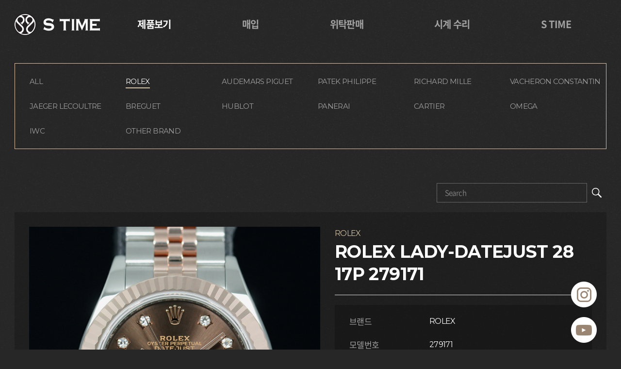

--- FILE ---
content_type: text/html; charset=UTF-8
request_url: http://s-time.kr/sub/sub01_01.php?mode=view&cat_no=2&idx=143
body_size: 15597
content:
<!DOCTYPE html>
<html lang="ko">
<head>
	<meta charset="utf-8">
	<meta http-equiv="X-UA-Compatible" content="IE=Edge">	
	<meta name="format-detection" content="telephone=no">
	<meta name="viewport" content="width=device-width, initial-scale=1.0, maximum-scale=1.0, minimum-scale=1.0, user-scalable=no, target-densitydpi=medium-dpi">
	<title>에스타임</title>
	<meta name="subject" content="에스타임">
	<meta name="description" content="에스타임 홈페이지">
	<meta name="keywords" content="에스타임">

		
	<meta property="og:type" content="website">
	<meta property="og:title" content="에스타임">
	<meta property="og:description" content="에스타임 홈페이지">

			<meta property="og:image" content="http://s-time.kr/uploaded/product/143/d2b4ce4cfc54a863cd395763b33aa55b0.jpg">	
		<meta property="og:url" content="http://s-time.kr/sub/sub01_01.php?mode=view&cat_no=2&idx=143&offset=">
		
	<link rel="canonical" href="http://s-time.kr">
		
	<link rel="shortcut icon" href="/images/favicon.png">
	<link rel="apple-touch-icon" href="/images/sns_link2.png">

	<link rel="stylesheet" href="https://cdnjs.cloudflare.com/ajax/libs/animate.css/3.7.2/animate.min.css">
	<link href="https://fonts.googleapis.com/css2?family=Noto+Serif+KR:wght@400;500;600;700&display=swap" rel="stylesheet">
	<link href="https://fonts.googleapis.com/css2?family=Montserrat:wght@400;500;600;700;800&display=swap" rel="stylesheet">
	<link rel="stylesheet" type="text/css" href="/css/notosanskr.css">
	<link rel="stylesheet" type="text/css" href="/css/animate.css">
	<link rel="stylesheet" type="text/css" href="/css/slick.css">
	<link rel="stylesheet" type="text/css" href="/css/swiper.min.css">
	<link rel="stylesheet" type="text/css" href="/css/reset.css">
	<link rel="stylesheet" type="text/css" href="/css/layout.css?v=20230728">	
	<link rel="stylesheet" type="text/css" href="/css/board.css">	
	<link rel="stylesheet" type="text/css" href="/css/doc.css">
	<link rel="stylesheet" type="text/css" href="/css/reponsive.css?v=2025">

	<script type="text/javascript" src="/js/jquery-1.11.1.min.js"></script>
	<script type="text/javascript" src="/js/jquery.easing.1.3.js"></script>
	<script type="text/javascript" src="/js/swiper.min.js"></script>
	<script type="text/javascript" src="/js/jquery.gnb.js"></script>
	<script type="text/javascript" src="/js/slick.js"></script>
	<script src="https://unpkg.com/aos@next/dist/aos.js"></script>
	<script type="text/javascript" src="/fancybox/lib/jquery.mousewheel-3.0.6.pack.js"></script>
	<script type="text/javascript" src="/fancybox/source/jquery.fancybox.pack.js?v=2.1.5"></script>
	<link rel="stylesheet" type="text/css" href="/fancybox/source/jquery.fancybox.css?v=2.1.5" media="screen">
	<script type="text/javascript" src="/js/script.js"></script>
	<style>
		@import url('//cdn.jsdelivr.net/font-iropke-batang/1.2/font-iropke-batang.css');
	</style>
	<!--[if lte IE 9]
		<script src="/js/html5.js"></script>
	<![endif]-->	
</head>
<body id="sub">
<div id="skipToContent">
	<a href="#container">본문 바로가기</a>
	<a href="#gnb">주메뉴 바로가기</a>
</div>
<div id="wrapper"> 
	<!-- // header -->
    <div id="header">
		<div class="contain">
			<h1 class="sitelogo">
				<a href="/index.php"><img src="/images/common/logo.jpg" alt=""></a>
			</h1>
			
			<div id="gnb" class="gnb">
				<h2 class="blind">주메뉴</h2>
				<ul>
					<li class="m1"><a href="../sub/sub01_01.php">제품보기</a></li>
					<li class="m2"><a href="../sub/sub02_01.php">매입</a></li>
					<li class="m3"><a href="../sub/sub03_01.php">위탁판매</a></li>
					<li class="m3"><a href="../sub/sub04_01.php">시계 수리</a></li>
					<li class="m3"><a href="../sub/sub05_01.php">S TIME</a>
						<div class="submenu"> 
							<ul>
								<li><a href="/sub/sub05_01.php">S TIME 소개</a></li>
								<li><a href="/sub/sub05_02.php">상품문의</a></li>
								<li><a href="/sub/sub05_03.php">찾아오시는길</a></li>
							</ul>
						</div>
					</li>
				</ul>
			</div>
		<div class="submenu-bg"></div>
		<a href="#menu" class="btn-m-menu"><span>메뉴</span></a><!-- for mobile -->
	</div>
	<script type="text/javascript">
		jQuery(document).ready(function(){
			jQuery('#gnb').gnb({ d1: 1, d2: 1 });
		});
	</script>
	<!-- header //-->

	<!-- for mobile -->
	<div id="menu" class="mobile-navigation">
		<nav class="nav-menu">
		</nav>
		<a href="#menu" class="btn-m-menu"><span>닫기</span></a>
	</div>
	<div class="mobile-overlay"></div>
</div><div class="bg-wrap">
	<div class="bg"></div>
</div>

<div id="container">
	<div id="contArea">
		<div class="real-cont">

			<!--// content -->
			
			<div class="product-menu">
	<ul>
		<li class=""><a href="/sub/sub01_01.php?cat_no=">ALL</a></li>
						<li class="active"><a href="/sub/sub01_01.php?cat_no=2">ROLEX</a></li>
				<li class=""><a href="/sub/sub01_01.php?cat_no=3">AUDEMARS PIGUET</a></li>
				<li class=""><a href="/sub/sub01_01.php?cat_no=4">PATEK PHILIPPE</a></li>
				<li class=""><a href="/sub/sub01_01.php?cat_no=6">RICHARD MILLE</a></li>
				<li class=""><a href="/sub/sub01_01.php?cat_no=5">VACHERON CONSTANTIN</a></li>
				<li class=""><a href="/sub/sub01_01.php?cat_no=7">JAEGER LECOULTRE</a></li>
				<li class=""><a href="/sub/sub01_01.php?cat_no=8">BREGUET</a></li>
				<li class=""><a href="/sub/sub01_01.php?cat_no=9">HUBLOT</a></li>
				<li class=""><a href="/sub/sub01_01.php?cat_no=10">PANERAI</a></li>
				<li class=""><a href="/sub/sub01_01.php?cat_no=11">CARTIER</a></li>
				<li class=""><a href="/sub/sub01_01.php?cat_no=12">OMEGA</a></li>
				<li class=""><a href="/sub/sub01_01.php?cat_no=13">IWC</a></li>
				<li class=""><a href="/sub/sub01_01.php?cat_no=14">OTHER BRAND</a></li>
			</ul>
</div>			

<!--// 상세 -->
<div class="board-search porductSearch">
	<div class="search">
		 <form class="" method="get">
			<input type="hidden" name="mode" value="list">
			<input type="search" name="sk" id="keyword" class="input" title="검색어" placeholder="Search" style="background-color:unset; border:1px solid rgba(255,255,255,.3);"> 
			<button type="submit" class="btn-pack medium dark">검색하기</button>
		</form>
	</div>
</div>
<div class="product-summary">
	<div id="tabBusiness" class="product-image">
		<div class="box">
							<div id="intro1" class="tab-content">
								
				<div class="img"><img src="/uploaded/product/143/d2b4ce4cfc54a863cd395763b33aa55b0.jpg" alt="img"></div>
				
								</div>
							<div id="intro2" class="tab-content">
								
				<div class="img"><img src="/uploaded/product/143/d2b4ce4cfc54a863cd395763b33aa55b1.jpg" alt="img"></div>
				
								</div>
							<div id="intro3" class="tab-content">
								
				<div class="img"><img src="/uploaded/product/143/d2b4ce4cfc54a863cd395763b33aa55b2.jpg" alt="img"></div>
				
								</div>
							<div id="intro4" class="tab-content">
								
				<div class="img"><img src="/uploaded/product/143/d2b4ce4cfc54a863cd395763b33aa55b3.jpg" alt="img"></div>
				
								</div>
							<div id="intro5" class="tab-content">
								
				<div class="img"><img src="/uploaded/product/143/d2b4ce4cfc54a863cd395763b33aa55b4.jpg" alt="img"></div>
				
								</div>
							<div id="intro6" class="tab-content">
								
				<div class="img"><img src="/uploaded/product/143/d2b4ce4cfc54a863cd395763b33aa55b5.jpg" alt="img"></div>
				
								</div>
							<div id="intro7" class="tab-content">
								
				<div class="img"><img src="/uploaded/product/143/d2b4ce4cfc54a863cd395763b33aa55b6.jpg" alt="img"></div>
				
								</div>
							<div id="intro8" class="tab-content">
								
				<div class="img"><img src="/uploaded/product/143/d2b4ce4cfc54a863cd395763b33aa55b7.jpg" alt="img"></div>
				
								</div>
							<div id="intro9" class="tab-content">
								
				<div class="img"><img src="/uploaded/product/143/d2b4ce4cfc54a863cd395763b33aa55b8.jpg" alt="img"></div>
				
								</div>
							<div id="intro10" class="tab-content">
								<a href="https://www.instagram.com/reel/B6PIC1ZnMQK/" title="Go to sns" class="gotosns" target="_blank" alt="Go to SNS">
								
				<div class="img"><img src="/uploaded/product/143/d7a4246b67cbcd21150b532413278d1b1.jpg" alt="Go to SNS"></div>
				
								</a>
								</div>
								</div>
		<div class="tab-wrap">
			<ul class="tabs">
								<li><img class="small-img" src="/uploaded/product/143/d2b4ce4cfc54a863cd395763b33aa55b0.jpg" alt="img" data-name="#intro1"></li>
				<!-- <li><a href="#" target="_blank"><img class="small-img" src="../images/sub/sample1.png" alt=""data-name="#intro1"></a></li> -->
							<li><img class="small-img" src="/uploaded/product/143/d2b4ce4cfc54a863cd395763b33aa55b1.jpg" alt="img" data-name="#intro2"></li>
				<!-- <li><a href="#" target="_blank"><img class="small-img" src="../images/sub/sample1.png" alt=""data-name="#intro1"></a></li> -->
							<li><img class="small-img" src="/uploaded/product/143/d2b4ce4cfc54a863cd395763b33aa55b2.jpg" alt="img" data-name="#intro3"></li>
				<!-- <li><a href="#" target="_blank"><img class="small-img" src="../images/sub/sample1.png" alt=""data-name="#intro1"></a></li> -->
							<li><img class="small-img" src="/uploaded/product/143/d2b4ce4cfc54a863cd395763b33aa55b3.jpg" alt="img" data-name="#intro4"></li>
				<!-- <li><a href="#" target="_blank"><img class="small-img" src="../images/sub/sample1.png" alt=""data-name="#intro1"></a></li> -->
							<li><img class="small-img" src="/uploaded/product/143/d2b4ce4cfc54a863cd395763b33aa55b4.jpg" alt="img" data-name="#intro5"></li>
				<!-- <li><a href="#" target="_blank"><img class="small-img" src="../images/sub/sample1.png" alt=""data-name="#intro1"></a></li> -->
							<li><img class="small-img" src="/uploaded/product/143/d2b4ce4cfc54a863cd395763b33aa55b5.jpg" alt="img" data-name="#intro6"></li>
				<!-- <li><a href="#" target="_blank"><img class="small-img" src="../images/sub/sample1.png" alt=""data-name="#intro1"></a></li> -->
							<li><img class="small-img" src="/uploaded/product/143/d2b4ce4cfc54a863cd395763b33aa55b6.jpg" alt="img" data-name="#intro7"></li>
				<!-- <li><a href="#" target="_blank"><img class="small-img" src="../images/sub/sample1.png" alt=""data-name="#intro1"></a></li> -->
							<li><img class="small-img" src="/uploaded/product/143/d2b4ce4cfc54a863cd395763b33aa55b7.jpg" alt="img" data-name="#intro8"></li>
				<!-- <li><a href="#" target="_blank"><img class="small-img" src="../images/sub/sample1.png" alt=""data-name="#intro1"></a></li> -->
							<li><img class="small-img" src="/uploaded/product/143/d2b4ce4cfc54a863cd395763b33aa55b8.jpg" alt="img" data-name="#intro9"></li>
				<!-- <li><a href="#" target="_blank"><img class="small-img" src="../images/sub/sample1.png" alt=""data-name="#intro1"></a></li> -->
							<li><img class="small-img" src="/uploaded/product/143/d7a4246b67cbcd21150b532413278d1b1.jpg" alt="Go to SNS" data-name="#intro10"></li>
				<!-- <li><a href="#" target="_blank"><img class="small-img" src="../images/sub/sample1.png" alt=""data-name="#intro1"></a></li> -->
									</ul>
		</div>
	</div>
	<div class="product-info">
		<div class="top">
			<span>ROLEX</span>
			<h3 class="tit">ROLEX LADY-DATEJUST 28 17P 279171</h3>
		</div>
		<ul class="detail-cnt">
						<li><span>브랜드</span><p>ROLEX</p></li>
									<li><span>모델번호</span><p>279171</p></li>
			
			
			<!-- 			<li><span>상품코드</span><p>SR71812Z </p></li> -->
									<li><span>케이스재질</span><p>18k Everose Gold and Steel Combination</p></li>
									<li><span>다이얼</span><p>Chocolate / 17P DIA</p></li>
									<li><span>사이즈</span><p>28mm</p></li>
									<li><span>무브먼트</span><p>Automatic</p></li>
									<li><span>엔진</span><p>2236</p></li>
												<li><span>방수</span><p>100m</p></li>
									<li><span>밴드타입</span><p>18k Everose Gold and Steel Combination</p></li>
									<li><span>부속물</span><p>정품보증서, 정품케이스, 풀셋</p></li>
									<li><span>기타정보</span><p>USED</p></li>
									
			
			<li class="price"><span>판매가격</span>SOLD OUT</li>
		</ul>
		<a href="/sub/sub05_02.php?boardid=inquiry&mode=write&category=&etc_1=143" class="inq-btn">상품문의</a>
	</div>
</div>
<div class="product-detail">
	<h3 class="tit">상세정보</h3>
	<div class="play-video">
		<p><br></p><!-- 		<video style="width:100%" controls> -->
<!-- 			<source src = "../images/main/WindFreeChamber.mp4" type="video/mp4"> -->
<!-- 		</video> -->
	</div>
</div>

<div class="buttons">
	<div class="cen">
		<a href="/sub/sub01_01.php?cat_no=2&offset=" class="btn-pack large dark">목록</a>
	</div>
</div>
<!-- 상세 //-->			<!-- content //-->
			
		</div>
	</div>
</div>
	<div class="quickmenu">
		<ul>
			<li>
				<a href="https://www.instagram.com/stimekr/" target="_blank">
					<div class="only-p img"><img src="../images/common/quick_icon1.png" alt="인스타그램"></div>
					<div class="only-m img"><img src="../images/common/m_quick_icon1.png" alt="인스타그램"></div>
				</a>
			</li>
			<li>
				<a href="https://www.youtube.com/channel/UCoFwRNHitIEKuH7cPy7fRLA" target="_blank">
					<div class="only-p img"><img src="../images/common/quick_icon2.png" alt="유튜브"></div>
					<div class="only-m img"><img src="../images/common/m_quick_icon2.png" alt="유튜브"></div>
				</a>
			</li>
			<li>
				<a href="http://blog.naver.com/7580139" target="_blank">
					<div class="only-p img"><img src="../images/common/quick_icon3.png" alt="블로그"></div>
					<div class="only-m img"><img src="../images/common/m_quick_icon3.png" alt="블로그"></div>
				</a>
			</li>
			<li>
				<a href="https://pf.kakao.com/_xbxmuxeG" target="_blank">
					<div class="only-p img"><img src="../images/common/quick_icon5.png" alt="카카오톡"></div>
					<div class="only-m img"><img src="../images/common/m_quick_icon5.png" alt="카카오톡"></div>
				</a>
			</li>
			<li>
				<a href="tel:02-511-5627">
					<div class="only-p img"><img src="../images/common/quick_icon4.png" alt="전화걸기"></div>
					<div class="only-m img"><img src="../images/common/m_quick_icon4.png" alt="전화걸기"></div>
				</a>
			</li>
		</ul>
	</div>
	<script type="text/javascript" src="../js/quickmenu.js"></script>
	<!--// footer -->   
	<div id="footer">		
		<div class="contain">
			<div class="foot-wrap">
				<ul class="foot-info">
					<li>에스타임<span></span></li>
					<li>사업자 : <span>689-05-02484</span><a href="../sub/pop_privacy.html" class="pop_privacy"><span>개인정보 처리방침</span></a></li>
					<li>통신판매업신고 : <span>제2023-서울강남-00867호</span></li>
					<li>대표 : <span>이재호</span></li>
					<li><span>Copyright ⓒ S TIME All Rights Reserved</span></li>
				</ul>
				<div class="foot">
					<!-- <ul class="foot-link">
						<li></li>
					</ul> -->
					<ul class="addr">
						<li>
							<div class="name">TEL</div>
							<div class="txt">02-511-5627</div>
						</li>
						<li>
							<div class="name">ADDRESS</div>
							<div class="txt">서울시 강남구 압구정로 170 관영빌딩 1층</div>
						</li>
					</ul>
				</div>
			</div>
		</div>
	</div>
    <!-- footer //-->
</div>
</body>
</html>

--- FILE ---
content_type: text/css
request_url: http://s-time.kr/css/layout.css?v=20230728
body_size: 9529
content:
@charset "utf-8";
/* layout.css는 전체적인 레이아웃 스타일을 정의합니다. */ 

#skipToContent a {z-index:100000;position:absolute;top:0;left:0;width:1px;height:1px;font-size:0;line-height:0;overflow:hidden}
#skipToContent a:focus, 
#skipToContent a:active {width:200px;height:50px;background:#21272e;color:#fff;font-size:14px;font-weight:bold;text-align:center;text-decoration:none;line-height:50px}

body {background:#272727; color:#fff !important;}

#wrapper {width:100%; min-height:100vh; position:relative; z-index:1; overflow:hidden;}
#wrapper .bg-wrap {clip:rect(0, auto, auto, 0); position:absolute; top:0; left:0; width:100%; height:100%; z-index:-1;}
#wrapper .bg-wrap .bg {position:fixed; display:block; top:0; left:0; width:100%; height:100%; background-size:cover; background-position:center center; background-image:url('../images/main/body_bg.png'); z-index:-1;}

.contain {width:100%; padding-left:30px; padding-right:30px; margin:0 auto; max-width:1260px;}
.contain:after {content:""; display:block; clear:both;}

/* header */
#header {position:absolute; width:100%; z-index:100;}
#header .contain {position:relative; height:100px; width:100%; max-width:1460px;}
#header .sitelogo {position:absolute; top:50%; margin-top:-22px; z-index:10; left:30px;}
#header .sitelogo a {display:block;}

#gnb {position:relative; text-align:right;}
#gnb > ul {display:flex; justify-content:flex-end;}
#gnb > ul > li {position:relative; z-index:1; padding:0 73px;}
#gnb > ul > li > a {display:block; position:relative; text-align:center; font-size:20px; line-height:100px; color:#a1a1a1; z-index:5; font-weight:700;}
#gnb > ul > li.active > a,
#gnb > ul > li:hover > a {color:#fff;}

#gnb .submenu {display:none; position:absolute; left:50%; margin-left:-73px; width:146px; text-align:center; background:#98846f; z-index:1;}
#gnb .submenu ul {display:block; padding:10px 0;}
#gnb .submenu ul li {margin-bottom:4px;}
#gnb .submenu ul li:last-child {margin-bottom:0;}
#gnb .submenu ul li a {position:relative; text-decoration:none; line-height:1.7em; color:#bebebe; font-weight:300;}
#gnb .submenu ul li:hover a {color:#fff; font-weight:500;}

/* for mobile */
.btn-m-menu {display:none; position:absolute; top:0; right:0; width:80px; height:100%; text-align:center; text-indent:-9999em; z-index:50;}
.btn-m-menu span {position:absolute; left:50%; top:50%; width:34px; height:3px; background:#fff; margin-left:-17px; margin-top:-1.5px;}
.btn-m-menu span:before,
.btn-m-menu span:after {content:" "; position:absolute; right:0; width:34px; height:3px; background:#fff; transition-duration:0.3s, 0.3s; transition-delay:0.3s, 0s; border-radius:2px;}
.btn-m-menu span:before {top:-8px; transition-property:top, transform;}
.btn-m-menu span:after {bottom:-8px; transition-property:bottom, transform;}

.mobile-navigation {display:none; position:fixed; top:0; right:0; padding-top:60px; width:280px; height:100%; overflow:auto; transition:.3s ease-in-out; -ms-transform:translateX(100%); transform:translateX(100%); background:#272727; z-index:102;}
.mobile-navigation .nav-menu>ul>li {border-bottom:1px solid #dfdfdf;}
.mobile-navigation .nav-menu>ul>li>a {position:relative; padding:10px 18px; display:block; color:#fff; font-size:17px; font-weight:500; line-height:1.3em;}
.mobile-navigation .nav-menu>ul>li>a:after {content:""; position:absolute; top:50%; right:15px; transform:translateY(-75%) rotate(45deg); width:10px; height:10px; border-right:2px solid #fff; border-bottom:2px solid #fff;}
.mobile-navigation .nav-menu>ul>li.active {background:#f4f4f4;}
.mobile-navigation .nav-menu>ul>li.active>a {color:#fff; background:#998571;}
.mobile-navigation .nav-menu>ul>li.active>a:after {transform:translateY(-35%) rotate(-135deg); border-color:#fff;}
.mobile-navigation .nav-menu>ul>li.home>a {padding:19px 18px;}
.mobile-navigation .nav-menu>ul>li.home>a:after {display:none;}
.mobile-navigation .nav-menu .submenu {display:none; margin:-1px 0 0 0; padding:10px 0; background-color:#272727;}
.mobile-navigation .nav-menu .submenu>ul>li>a {display:block; padding:5px 18px; color:#fff; font-size:15px; font-weight:400; line-height:1.4em;}
.mobile-navigation .nav-menu .submenu>ul>li>a:hover {color:#998571}
.mobile-navigation .menu-close {position:absolute; top:15px; right:15px; width:30px; height:30px;overflow:hidden; text-indent:-999em;}
.mobile-navigation .menu-close:before, 
.mobile-navigation .menu-close:after {content:""; position:absolute; left:14px; height:30px; width:2px; background-color:#ddd;}
.mobile-navigation .menu-close:before {transform:rotate(45deg);}
.mobile-navigation .menu-close:after {transform:rotate(-45deg);}
.mobile-overlay {display:none; position:fixed; top:0; left:0; width:100%; height:100%; background:#000; opacity:0.6; z-index:99;}

html.menu-opened {overflow:hidden;}
html.menu-opened .mobile-navigation {-ms-transform:translateX(0); transform:translateX(0);}
html.menu-opened .mobile-overlay {display:block;}
html.menu-opened .btn-m-menu {width:24px; height:24px; top:15px; right:15px; background:none}
html.menu-opened .btn-m-menu span {background:none;}
html.menu-opened .btn-m-menu span:before,
html.menu-opened .btn-m-menu span:after {transition-delay:0s, 0.3s; background:#fff;}
html.menu-opened .btn-m-menu span:before {top:0; transform:rotate(45deg);}
html.menu-opened .btn-m-menu span:after {bottom:0; transform:rotate(-45deg);}
 
/* main */
.main-visual {padding-top:130px; position:relative; line-height:0; overflow:hidden; z-index:1;}
.main-visual .item {position:relative; z-index:1;}
.main-visual .item .desktop {opacity:.3; margin-top:50px; display:block; position:relative; width:100%; height:550px; background-repeat:no-repeat;background-position:center center;-webkit-background-size:cover; background-size:cover; overflow:hidden;}
.main-visual .slick-current .item .desktop {height:650px; margin-top:0; opacity:1;}
.main-visual .slick-arrow {position:absolute; top:50%; width:160px; height:23px; margin-top:-12px; z-index:98; border:0; font-size:0; line-height:0; background-color:transparent; background-position:50% 50%; background-repeat:no-repeat; background-size:contain;}
.main-visual .slick-prev {left:170px; background-image:url("/images/main/bt_prev.png");}
.main-visual .slick-next {right:170px; background-image:url("/images/main/bt_next.png");}

.main-sec2 {padding:65px 0 100px;}
.main-sec2 .contain {max-width:1460px; position:relative;}
.main-sec2 h2 {font-size:32px; line-height:1.3em; padding-bottom:20px; margin-bottom:30px; border-bottom:1px solid #d0c2a3; letter-spacing:-.03em; font-family:'Montserrat', sans-serif; text-align:center;}

.main-sec2 .board-search {position:relative;}

.product-list .view-more {width:200px; height:60px; line-height:58px; text-align:center; margin:20px auto 0; font-family:'Montserrat', sans-serif; border:1px solid rgba(255,255,255,.3); display:block;}
.product-list .view-more:hover {background-color:#e0c2a3; border:1px solid #e0c2a3;}



/* sub */
.sub-visual {position:relative; display:table; table-layout:fixed; width:100%; height:400px; background-color:#fff; background-position:50% 50%; background-repeat:no-repeat; z-index:-1;}
.sub-visual .cell {display:table-cell; vertical-align:middle; width:100%; height:100%; text-align:center; color:#fff;}
.sub-visual h3 {font-size:40px; letter-spacing:0; line-height:1.9em; width:300px; text-align:right; border-bottom:1px solid #fff;}
.sub-visual.bg1 {background-image:url("../images/common/sv1.jpg");}
.sub-visual.bg2 {background-image:url("../images/common/sv2.jpg");}
.sub-visual.bg3 {background-image:url("../images/common/sv3.jpg");}

.lnb {font-size:19px; letter-spacing:-.03em; text-align:center; background-color:#998571; width:100%; max-width:800px; margin:-35px 0 0 auto; z-index:1;}
.lnb ul {display:table; table-layout:fixed; width:100%;}
.lnb ul li {display:table-cell;}
.lnb ul li a {display:block; color:#eee; line-height:70px; position:relative;}
.lnb ul li a:after {position:absolute; content:''; width:4px; height:4px; background-color:#fff; border-radius:100%; top:50%; margin-top:-2px; right:0;}
.lnb ul li:last-child a:after {display:none;}
.lnb ul li.active a {color:#fff;}

#contArea {overflow:hidden; max-width:1460px; margin:130px auto 0; padding-left:30px; padding-right:30px;}
#contArea.wide {max-width:none;}

.sub-title {text-align:center; padding:70px 0 120px;}
.sub-title h2 {font-size:30px; line-height:1.3em; color:#242424; position:relative;}
.sub-title h2:after {position:absolute; content:''; width:1px; height:80px; background-color:#ddd; bottom:-95px; left:50%;}
.real-cont {min-height:350px; _height:350px; padding-bottom:100px;}

/* footer */
#footer {padding:23px 0; background-image:url('../images/common/footBg.png'); background-size:cover; background-repeat:no-repeat;}
#footer .contain {max-width:1460px;}

.foot-wrap {display:flex;}

.foot-info {margin-right:100px;}
.foot-info li {font-weight:400;}
.foot-info li span {font-family:'Montserrat', sans-serif; font-weight:300;}

.foot-link {margin-bottom:25px;}

.addr {display:flex;}
.addr li {margin-right:95px;}
.addr li .name {font-size:18px; margin-bottom:10px; font-family:'Montserrat', sans-serif; font-weight:600;}
.addr li .txt {font-family:'Montserrat', sans-serif; font-weight:300;}

.quickmenu {position:absolute; right:50px; z-index:1;}
.quickmenu li {margin-bottom:20px;}

.pop_privacy {padding-left:20px;}

--- FILE ---
content_type: text/css
request_url: http://s-time.kr/css/board.css
body_size: 29548
content:
@charset "utf-8";

.video-wrap {max-width:860px; margin:0 auto}
.video-container {position:relative;padding-bottom:56.25%;height:0;overflow:hidden;background:#000;}
.video-container iframe,
.video-container object,
.video-container embed,
.video-container video{position:absolute;top:0;left:0;width:100%;height:100%;}

/* 검색 */
.board-search {margin-bottom:20px;}
.board-search:after {content:""; display:block; clear:both;}
.board-search .total-page {float:left; font-family:'Montserrat', sans-serif; line-height:44px;}
.board-search .cate {float:left; margin-left:15px;}
.board-search .search {float:right;}
.board-search .search input.input {width:310px;}

/* 리스트 */
.board-list table {width:100%; border-collapse:collapse; border-spacing:0px; border-top:2px solid #998571;}
.board-list table thead th {height:53px; padding:9px 5px; color:#333; font-size:16px; font-weight:500; line-height:1.5em; background:#fafafa; border-bottom:1px solid #ddd;}
.board-list table tbody td {height:53px; padding:9px 5px; color:#505050; font-size:16px; font-weight:300; line-height:1.5em; text-align:center; border-bottom:1px solid #ddd;}
.board-list table tbody td.subject {text-align:left; padding-left:15px;}
.board-list table tbody td img {vertical-align:middle; margin:-.2em 2px 0;}
.board-list table tbody td a:hover {text-decoration:underline;}
.board-list table tbody tr:hover td {background-color:#fafafa;}
.board-list .label {color:#fff; font-weight:500; display:inline-block; padding:0 12px; font-size:14px; background:#e84426; border-radius:4px;}
.board-list .comment {color:#ff6000; font-size:.85em; font-weight:700; line-height:1em;}

.board-list-m {display:none; border-top:2px solid #868686;}
.board-list-m li {padding:14px 0; border-bottom:1px solid #ddd;}
.board-list-m li img {vertical-align:middle; margin:-.2em 2px 0; height:16px;}
.board-list-m li.none {padding:40px 0; text-align:center; color:#999;}
.board-list-m .label {display:inline-block;vertical-align:middle;margin:-.2em 4px 0 0;padding:0 6px;color:#fff;background:#e84426;font-weight:500;font-size:12px;line-height:22px;border-radius:4px;}
.board-list-m .tit {color:#fff; font-size:15px; font-weight:500; line-height:1.4em; letter-spacing:-.03em;}
.board-list-m .info {color:#888; font-size:12px; font-weight:300; line-height:1.3em; margin-top:7px;}
.board-list-m .info span {margin-right:10px;}
.board-list-m .comment {color:#ff6000; font-size:.85em; font-weight:700; line-height:1em;}
.board-list-m .store-name {color:#333; font-size:17px; font-weight:500; line-height:1.4em; letter-spacing:-.03em;}
.board-list-m .store-addr {font-size:14px; font-weight:300; line-height:1.3em; color:#505050; margin-top:4px;}
.board-list-m .btns {margin-top:12px;}
.board-list-m .btns .btn-map {line-height:28px; margin-right:4px;}

.gallery-list {padding:25px 0 0 0; border-bottom:1px solid #ddd; border-top:2px solid #868686;}

.gallery-list ul {display:flex; flex-wrap:wrap; margin:0 -15px;}
.gallery-list ul li {width:25%; padding:0 15px; margin-bottom:35px; text-align:center;}
.gallery-list ul li.none {width:100%; padding:70px 0; margin:0; text-align:center; color:#767676;}
.gallery-list ul li a {display:block; position:relative;}
.gallery-list ul li .thumb {position:relative; padding-bottom:65%; margin-bottom:12px; overflow:hidden;}
.gallery-list.notice ul li .thumb {padding-bottom:100%;}
.gallery-list ul li .thumb img {position:absolute; top:50%; left:0; transition:.4s ease-in-out; transform:translateY(-50%); -ms-transform:translateY(-50%); -webkit-transform:translateY(-50%); width:100%; height:auto !important; max-width:100%; min-height:100%; object-fit:cover;}
.gallery-list ul li .thumb:after {content:""; position:absolute; top:0; left:0; right:0; bottom:0; border:1px solid rgba(0,0,0,.08);}
.gallery-list ul li .tit {color:#333; font-size:16px; line-height:1.4em;}
.gallery-list ul li .date {color:#767676; font-size:14px; line-height:1.3em; margin-top:6px;}
.event {position:absolute; top:0; left:0; width:70px; height:30px; line-height:28px; background-color:#454545; color:#fff; font-size:15px; font-weight:300;}
.event.type1 {background-color:#998571;}

.news-list {border-top:2px solid #868686;}
.news-list ul li {display:flex; padding:20px 0; border-bottom:1px solid #ddd;}
.news-list .thumb {width:220px; margin-right:20px;}
.news-list .thumb a {display:block; position:relative; padding-bottom:65%; overflow:hidden;}
.news-list .thumb a img {position:absolute; top:50%; left:0; transition:.4s ease-in-out; transform:translateY(-50%); -ms-transform:translateY(-50%); -webkit-transform:translateY(-50%); width:100%; height:auto !important; max-width:100%; min-height:100%; object-fit:cover;}
.news-list .thumb a:after {content:""; position:absolute; top:0; left:0; right:0; bottom:0; border:1px solid rgba(0,0,0,.08);}
.news-list .info {flex:1 1 auto; min-width:0; width:1%;}
.news-list .tit {color:#333; font-size:18px; font-weight:500; line-height:1.4em; max-height:1.4em; overflow:hidden; text-overflow:ellipsis; word-break:break-all; white-space:nowrap;}
.news-list .txt {margin-top:10px; color:#767676; font-size:16px; line-height:1.5em; max-height:4.5em; overflow:hidden; text-overflow:ellipsis; word-break:break-all; white-space:normal; display:-webkit-box; -webkit-line-clamp:3; -webkit-box-orient:vertical;}
.news-list .date {margin-top:13px; color:#767676; font-size:14px; line-height:1.3em;}
.news-list ul li.none {display:block; width:100%; padding:70px 0; margin:0; text-align:center; color:#767676;}

.event-list {padding:40px 0 0; border-top:2px solid #868686; border-bottom:1px solid #ddd;}
.event-list ul {display:flex; flex-wrap:wrap; margin:0 -15px;}
.event-list ul li {width:33.33333333%; padding:0 15px; margin-bottom:45px; text-align:center;}
.event-list ul li a {display:block; position:relative; background:#fff;}
.event-list ul li .thumb {position:relative; height:0; padding-bottom:55%; margin-bottom:12px; overflow:hidden;}
.event-list ul li .thumb img {position:absolute; top:50%; left:0; transform:translateY(-50%); -ms-transform:translateY(-50%); -webkit-transform:translateY(-50%); width:100%; height:auto !important; max-width:100%; min-height:100%; object-fit:cover;}
.event-list ul li .thumb:after {content:""; position:absolute; top:0; left:0; right:0; bottom:0; border:1px solid rgba(0,0,0,.08);}
.event-list ul li .tit {color:#333; font-size:16px; font-weight:500; line-height:1.4em;}
.event-list ul li .date {color:#767676; font-size:14px; line-height:1.3em; margin-top:6px;}
.event-list ul li.none {width:100%; padding:70px 0; margin:0; text-align:center; color:#767676;}
.event-list ul li.ended .ended-txt {position:absolute; top:0; left:0; right:0; bottom:0; display:flex; align-items:center; color:#fff; background:rgba(0,0,0,.4);}
.event-list ul li.ended .ended-txt p {width:100%;}
.event-list ul li.ended .tit {color:#767676;}
.event-list ul li.ended .date {color:#767676;}

.faq {border-top:2px solid #868686;}
.faq ul li {border-bottom:1px solid #ddd;}
.faq ul li:last-child {margin-bottom:0;}
.faq .tit {color:#333; font-size:16px; font-weight:500; line-height:1.5em; letter-spacing:-.02em;}
.faq .tit a {position:relative; display:flex; align-items:center; padding:12px 60px 12px 12px; text-decoration:none !important; transition:none;}
.faq .tit a:after {content:""; position:absolute; right:20px; top:20px; display:inline-block; width:14px; height:14px; border-right:2px solid #aaa; border-bottom:2px solid #aaa; transform:rotate(45deg);}
.faq .cnt {display:none; position:relative; padding:23px 30px 23px 63px; color:#505050;}
.faq .cnt .buttons {margin-bottom:0;}
.faq .q {display:inline-block; margin-right:15px; flex:0 0 38px; width:38px; height:38px; text-align:center; color:#fff; font-size:18px; font-weight:500; line-height:38px; background:#28ac9a; border-radius:100%;}
.faq li.active {position:relative;}
.faq li.active .tit {background:#f4f4f4;}
.faq li.active .tit a:after {transform:rotate(-135deg); margin-top:6px; border-color:#555;}
.faq .none {padding:70px 0; text-align:center; color:#999;}

.calendar-head {text-align:center; margin-bottom:20px;}
.calendar-head h3 {display:inline-block; vertical-align:middle; margin:0 40px; color:#333; font-size:33px; line-height:1.15em;}
.calendar-head .cal-btn {display:inline-block; vertical-align:middle; width:46px; height:46px; overflow:hidden; text-indent:-999em; background-color:#28ac9a; background-position:50% 50%; background-repeat:no-repeat; border-radius:100%;}
.calendar-head .cal-prev {background-image:url("/images/bbs/cal_prev.png");}
.calendar-head .cal-next {background-image:url("/images/bbs/cal_next.png");}
.calendar table {width:100%; table-layout:fixed; border-collapse:collapse; border-spacing:0px;}
.calendar table th {padding:12px 4px; text-align:center; border:1px solid #ddd; background:#eee; color:#2d2c2c; font-size:16px; line-height:1.4em;}
.calendar table td {height:120px; padding:10px; vertical-align:top; border:1px solid #ddd; color:#454545; font-size:15px; line-height:1.4em; letter-spacing:-.03em;}
.calendar table tr th:first-child,
.calendar table tr td:first-child .cal-date {color:#ea4044;}
.calendar table tr th:last-child,
.calendar table tr td:last-child .cal-date {color:#3584e7;}
.calendar ul li {position:relative; padding-left:10px; margin-bottom:8px;}
.calendar ul li:last-child {margin-bottom:0;}
.calendar ul li:before {content:""; position:absolute; top:8px; left:0; width:4px; height:4px; background:#ddd; border-radius:100%;}
.calendar ul li a {display:block; line-height:1.4em; letter-spacing:-.03em; max-height:2.8em; overflow:hidden; text-overflow:ellipsis; word-break:break-all; white-space:normal; display:-webkit-box; -webkit-line-clamp:2; -webkit-box-orient:vertical;}
.calendar ul li a:hover {text-decoration:underline;}
.calendar .cal-date {line-height:1em; font-weight:500; color:#767676; margin-bottom:10px;}
.calendar .cal-blank {background:#fcfcfc;}
.calendar .cal-holiday .cal-date {color:#ea4044 !important;}

/* 글작성 */
.board-white table {width:100%; border-collapse:collapse; border-spacing:0px; border-top:2px solid #868686; border-bottom:1px solid #868686; font-size:16px; line-height:1.5em; letter-spacing:-.03em;}
.board-white table th {padding:12px 20px; border:1px solid #eee; background:#fafafa; font-weight:500; color:#333;}
.board-white table td {padding:12px 20px; border:1px solid #eee; color:#505050;}
.board-white tr th:first-child,
.board-white tr td:first-child {border-left:0;}
.board-white tr th:last-child,
.board-white tr td:last-child {border-right:0;}
.board-white tr:last-child th,
.board-white tr:last-child td {border-bottom:0;}
.board-white .item {display:inline-block; margin-right:16px;}
.board-white .item:last-child {margin-right:0;}
.board-white .editor {border:0; padding:12px 0;}
.board-white .editor iframe,
.board-white .editor textarea {display:block; width:100%; vertical-align:middle;}
.board-white + .buttons {margin-top:50px;}

.board-form table {width:100%; border-collapse:collapse; border-spacing:0px; border-top:2px solid #868686; border-bottom:1px solid #868686; font-size:16px; line-height:1.5em; letter-spacing:-.03em;}
.board-form table th {padding:12px 20px; border:1px solid #868686; font-weight:400; color:#ccc; border-left:0; border-right:0;}
.board-form table td {font-size:14px; padding:12px 20px; border:1px solid #868686; color:#ccc; border-left:0; border-right:0;}
.board-form tr th:first-child,
.board-form tr td:first-child {border-left:0;}
.board-form tr th:last-child,
.board-form tr td:last-child {border-right:0;}
.board-form tr:last-child th,
.board-form tr:last-child td {border-bottom:0;}
.board-form + .buttons {margin-top:50px;}
.board-form table .input {background-color:#98846f; color:#fff;}

.files-upload {max-width:600px;}
.files-upload-group {padding:20px 0; border-top:1px dashed #ddd;}
.files-upload-group:first-child {padding-top:0; border-top:0;}
.files-upload-group:last-child {padding-bottom:0;}
.files-upload-input {display:flex;}
.files-upload-input .input {flex:1 1 auto; min-width:0; width:1%;}
.files-upload-input .files-upload-btns {display:flex;}
.files-upload-input .files-upload-btns a {margin-left:4px;}
.files-upload-text {display:flex; margin-top:7px;}
.files-upload-text .upfiles-alt {display:flex; align-items:center; background:#fafafa; padding:0 15px; font-size:15px; border:1px solid #ddd; border-right:0;}
.files-upload-text .input {flex:1 1 auto; min-width:0; width:1%;}

.form-agree {margin:35px 0 50px;}
.form-agree h3 {color:#ccc; font-size:18px; font-weight:400; letter-spacing:-.03em; line-height:1.3em; margin-bottom:10px;}
.form-agree dd {padding:12px 0 0 0; color:#686868; font-size:15px; line-height:1.5em; text-align:center;}
.form-agree .scroll-box {padding:10px; color:#ccc; font-size:14px; font-weight:300; line-height:1.4em; background:#505050;}
.form-agree .check {text-align:center; color:#ccc; font-size:16px; line-height:1.5em; margin-top:18px;}
.form-agree .check a {display:inline-block; background:#fff; margin-left:6px; padding:0 10px; font-size:13px; line-height:26px; letter-spacing:-.03em; border:1px solid #ddd; color:#505050;}

/* 상세보기 */
.board-view {border-top:2px solid #868686;}
.board-view-tit {padding:16px 16px; border-bottom:1px solid #ddd;}
.board-view-tit h3 {color:#333; font-size:20px; font-weight:500; line-height:1.3em; letter-spacing:-.015em;}
.board-view-info {padding:13px 16px; color:#767676; font-size:15px; line-height:1.3em; border-bottom:1px solid #ddd; overflow:hidden;}
.board-view-info strong {color:#333; font-weight:500;}
.board-view-info .name {float:left; margin-right:15px;}
.board-view-info .date {float:left;}
.board-view-info .hit {float:right;}
.board-view-info .hit strong {margin-right:5px;}
.board-view-files {position:relative; text-align:right; margin-top:10px; font-size:14px; line-height:1.5em;}
.board-view-files > a {text-decoration:none;}
.board-view-files img {vertical-align:middle; margin-top:-.2em;}
.board-view-files .ico-down {vertical-align:middle; margin-left:4px;}
.board-view-files .num {color:#ff4e00;}
.board-view-files .fileLayer {display:none; position:absolute; margin-top:2px; right:0; text-align:left; font-size:12px; font-weight:300; line-height:24px; border:1px solid #f0f0f0; background:#f7f7f7; padding:9px 29px 9px 11px; z-index:5;}
.board-view-files .fileLayer a {display:block; text-decoration:none;}
.board-view-files .fileLayer .divClose {position:absolute; display:inline-block; top:5px; right:5px; line-height:0;}
.board-view-files .fileLayer .divClose img {margin-top:0;}
.board-view-cnt {padding:15px 16px 60px; border-bottom:1px solid #ddd;}
.board-view-cnt img {width:auto !important; height:auto !important; max-width:100%;}
.board-view-cnt ul {list-style-type:disc; margin-left:1.25em;}
.board-view-cnt ol {list-style-type:decimal; margin-left:1em;}

/* 이전글,다음글 */
.board-prev-next {border-top:1px solid #ddd; border-bottom:1px solid #ddd; font-size:16px; line-height:1.5em;}
.board-prev-next dl {display:flex; padding:12px 16px;}
.board-prev-next dt {width:90px; color:#333; font-weight:500;}
.board-prev-next dt:after {content:""; display:inline-block; vertical-align:middle; margin:-.2em 0 0 10px;}
.board-prev-next dd {color:#505050; flex:1 1 auto; min-width:0; width:1%;}
.board-prev-next dd a {display:inline-block; vertical-align:top; max-width:100%; height:1.5em; overflow:hidden; text-overflow:ellipsis; word-break:break-all; white-space:nowrap;}
.board-prev-next dd a:hover {text-decoration:underline;}
.board-prev-next .prev {border-bottom:1px solid #eee;}
.board-prev-next .prev dt:after {border-left:5px solid transparent; border-right:5px solid transparent; border-bottom:5px solid #aaa;}
.board-prev-next .next dt:after {border-left:5px solid transparent; border-right:5px solid transparent; border-top:5px solid #aaa;}

/* 버튼 */
.buttons {margin:20px 0;}
.buttons:after {content:" "; display:block; clear:both;}
.buttons .cen {text-align:center;}
.buttons .cen .btn-pack {margin:0 3px;}
.buttons .fr {float:right;}
.buttons .fl {float:left;}
.buttons a {text-decoration:none;}
.buttons a,.buttons input {vertical-align:top;}
.buttons + .paginate {margin-top:20px;}

.btn-pack {display:inline-block;overflow:visible;position:relative;margin:0;padding:0 10px;background:#fafafa;color:#333;border:1px solid #ddd;text-align:center;text-decoration:none !important;vertical-align:top;white-space:nowrap;cursor:pointer;}
.btn-pack.focus {background:#998571; border:1px solid #998571; color:#fff;}
.btn-pack.dark {background:#555; border:1px solid #555; color:#fff;}
.btn-pack.sch {background:#998571; border:1px solid #998571; color:#fff;}
.btn-pack.border {background:#fff; border:1px solid #998571; color:#998571;}
.btn-pack.small {height:30px;padding:0 15px;line-height:28px;font-size:13px;}
.btn-pack.medium {height:44px;padding:0 20px;line-height:43px;font-size:16px;}
.btn-pack.large {min-width:130px; height:50px;padding:0 30px;line-height:48px;font-size:18px;font-weight:500;}
.btn-pack.xlarge {min-width:180px; height:60px;padding:0 40px;line-height:58px;font-size:20px;font-weight:500;}
.btn-pack.comment {width:120px; height:90px;padding:0;font-size:20px;font-weight:500;background:#fff;color:#998571;border:1px solid #998571;}

.btn-map {display:inline-block; padding:0 15px; color:#505050; font-size:14px; font-weight:400; line-height:32px; letter-spacing:-.03em; border-radius:30px; background:#fff; border:1px solid #505050; text-align:center; text-decoration:none !important;}
.btn-map:hover {color:#fff; background:#333; border-color:#333;}

/* 페이지목록 */
.paginate {margin-top:40px;text-align:center;}
.paginate a,
.paginate strong{display:inline-block;padding:0;margin:0 3px;width:38px;height:38px;font-size:15px;font-weight:500;line-height:38px;color:#555;border-radius:100%;text-decoration:none;text-align:center;vertical-align:middle;}
.paginate strong{color:#fff;border-color:#998571;background-color:#998571;}
.paginate a:focus,
.paginate a:hover {background-color:#f4f4f4;}
.paginate a.direction{background-position:50% 50%;background-repeat:no-repeat;}
.paginate a.direction span {font-size:0;line-height:0;text-indent:-999px;}
.paginate a.direction.first {background-image:url("/images/bbs/btn_first.png");}
.paginate a.direction.prev {background-image:url("/images/bbs/btn_prev.png"); margin-right:20px;}
.paginate a.direction.next {background-image:url("/images/bbs/btn_next.png"); margin-left:20px;}
.paginate a.direction.last {background-image:url("/images/bbs/btn_last.png");}
.paginate a.direction.disabled {display:none;}

/* 코멘트 */
.comment-area {margin-top:50px;}
.comment-total {margin-bottom:15px; color:#333; font-size:16px; font-weight:400; line-height:1.3em;}
.comment-total strong {font-size:1.5em;}
.comment-write {padding:20px; border:1px solid #ddd; background:#f4f4f4;}
.comment-write .byte {font-size:14px; line-height:1.3em; color:#fff; letter-spacing:0; margin-bottom:10px;}
.comment-write .write {display:flex;}
.comment-write .write textarea {flex:1 1 auto; min-width:0; width:1%; height:90px; resize:none; margin-right:15px;}
.comment-item {border-bottom:1px solid #e5e5e5; padding:20px 0;}
.comment-item.comment-reply {padding-left:40px; background:url("/images/bbs/icon_reply.png") 10px 18px no-repeat;}
.comment-box {position:relative;}
.comment-info {font-size:15px; font-weight:400; line-height:1.5em; margin-bottom:2px;}
.comment-info .name {font-weight:500; color:#333; margin-right:8px;}
.comment-info .date {color:#878787; font-family:"Arial",sans-serif; font-size:12px; letter-spacing:0;}
.comment-link {margin-top:10px; color:#878787; font-size:14px; font-weight:300; line-height:1.3em;}
.comment-link a:hover {text-decoration:underline;}
.comment-txt {color:#505050; font-size:15px; line-height:1.7em;}
.comment-ctr {position:absolute; top:0; right:0; color:#878787; font-size:14px; font-weight:300; line-height:1.5em;}
.comment-ctr a:hover {text-decoration:underline;}
.comment-ctr .bar {display:inline-block; width:1px; height:11px; background:#ddd; margin:0 5px;}
.comment-input {border:1px solid #ddd; padding:15px;}
.comment-input .byte {font-size:12px; line-height:1.3em; color:#878787; letter-spacing:0; margin-bottom:8px;}
.comment-input textarea {display:block; width:100%; height:54px; border:0; padding:0 !important; resize:none;}
.comment-input .btns {text-align:right; margin-top:5px;}
.comment-password {display:flex;}
.comment-password .input {flex:1 1 auto; min-width:0; width:1%; max-width:180px;}

/* 비밀번호 */
.board-password {max-width:480px; text-align:center; margin:30px auto; padding:50px 40px; border:1px solid #ddd; border-radius:10px;}
.board-password dt {color:#333; font-size:16px; font-weight:500; padding-bottom:27px;}
.board-password dd {display:flex; align-items:center;}
.board-password dd label {color:#505050; font-size:15px; font-weight:400; margin-right:13px;}
.board-password dd .input {flex:1 1 auto; min-width:0; width:1%; margin-right:4px; background-color:#98846f;}

/* 매장안내 */
.store-search {display:flex; align-items:center; width:100%; padding:25px 8%; border:1px solid #ddd; margin-bottom:50px;}
.store-search .map-area {width:320px; margin-left:2%; margin-right:8%;}
.store-search .map-img {position:relative; padding-bottom:155%;}
.store-search .map-img svg {position:absolute; top:0; left:0; width:100%; height:100%;}
.store-search .map-img svg .active {fill:#cccccc;}
.store-search .map-img .local {position:absolute; display:block; text-align:center; color:#333; padding:0 12px; font-size:14px; font-weight:500; line-height:24px; letter-spacing:-.03em; background:#fff; border:1px solid #333; border-radius:30px; transform:translate(-50%,-50%); z-index:2;}
.store-search .map-img .local.hover {color:#28ac9a; background:#fff; border-color:#28ac9a;}
.store-search .map-img .local.active {color:#fff; background:#28ac9a; border-color:#28ac9a;}
.store-search .map-img .local.seoul {top:17%; left:26%;}      /* 서울 */
.store-search .map-img .local.busan {top:67.2%; left:88%;}    /* 부산 */
.store-search .map-img .local.daegu {top:51%; left:76%;}      /* 대구 */
.store-search .map-img .local.incheon {top:23.5%; left:9%;}   /* 인천 */
.store-search .map-img .local.gwangju {top:67%; left:18%;}    /* 광주 */
.store-search .map-img .local.daejeon {top:46.5%; left:48%;}  /* 대전 */
.store-search .map-img .local.ulsan {top:60.5%; left:91%;}    /* 울산 */
.store-search .map-img .local.sejong {top:40.3%; left:45.3%;} /* 세종 */
.store-search .map-img .local.gyeonggi {top:27%; left:35.2%;} /* 경기 */
.store-search .map-img .local.gangwon {top:19%; left:59%;}    /* 강원 */
.store-search .map-img .local.chungbuk {top:33%; left:49%;}   /* 충북 */
.store-search .map-img .local.chungnam {top:42%; left:22%;}   /* 충남 */
.store-search .map-img .local.jeonbuk {top:56%; left:33%;}    /* 전북 */
.store-search .map-img .local.jeonnam {top:76%; left:25%;}    /* 전남 */
.store-search .map-img .local.gyeongbuk {top:42%; left:69%;}  /* 경북 */
.store-search .map-img .local.gyeongnam {top:64%; left:58%;}  /* 경남 */
.store-search .map-img .local.jeju {top:92%; left:16%;}       /* 제주 */
.store-search .search-area {flex:1 1 auto; min-width:0; width:1%;}
.store-search .search-area h3 {color:#333; font-size:18px; font-weight:500; line-height:1.4em; letter-spacing:-.03em; margin-bottom:45px;}
.store-search .search-area dl {display:flex; align-items:center; margin-top:25px;}
.store-search .search-area dl dt {width:90px; color:#333; font-size:16px; font-weight:500; line-height:1.4em; letter-spacing:-.03em;}
.store-search .search-area dl dd {display:flex; flex:1 1 auto; min-width:0; width:1%;}
.store-search .search-area input.input {width:calc(100% - 94px); margin-right:5px;}
.store-search .search-area select.input {width:calc(50% - 50px); margin-right:5px;}
.store-search .search-area .btn-pack.medium {width:90px; padding:0;}

/* 제품 */
.product-list ul {display:flex; flex-wrap:wrap; margin:0 -45px;}
.product-list ul li {width:25%; padding:0 45px; margin-bottom:60px; text-align:center;}
.product-list ul li.none {width:100%; padding:70px 0; margin:0; text-align:center; color:#767676;}
.product-list ul li a {display:block; position:relative;}
.product-list ul li .thumb {position:relative; padding-bottom:100%; margin-bottom:22px; overflow:hidden;}
.product-list ul li .thumb img {position:absolute; top:50%; left:50%; transform:translate(-50%,-50%); -ms-transform:translate(-50%,-50%); -webkit-transform:translate(-50%,-50%); width:auto !important; height:auto !important; max-width:100%; max-height:100%; object-fit:contain;}
.product-list ul li .thumb:after {content:""; position:absolute; top:0; left:0; right:0; bottom:0; border:1px solid rgba(0,0,0,.08);}
.product-list ul li .tit {height:3em; font-family:'Montserrat', sans-serif; font-size:16px; line-height:1.5em; text-align:left;}
.product-list ul li .date {color:#767676; font-size:14px; line-height:1.3em; margin-top:6px;}
.product-list ul li .price {font-family:'Montserrat', sans-serif; padding-top:10px; margin-top:13px; color:#e0c2a3; border-top:1px solid rgba(255,255,255,.3); font-weight:500;}
/* .product-list ul li:hover a:after {position:absolute; content:''; width:100%; height:100%; top:0; left:0; background-image:url('../images/main/onBg.png'); background-size:contain; background-repeat:no-repeat;} */

.product-summary {display:flex; margin-bottom:100px; padding:30px; background-color:rgba(0,0,0,.2);}
.product-image {width:600px; margin-right:30px;}
.product-image .img {position:relative; padding-bottom:100%; overflow:hidden;}
.product-image .img img {position:absolute; top:50%; left:50%; transform:translate(-50%,-50%); -ms-transform:translate(-50%,-50%); -webkit-transform:translate(-50%,-50%); width:auto !important; height:auto !important; max-width:100%; max-height:100%; object-fit:contain;}
/* .product-image .img:after {content:""; position:absolute; top:0; left:0; right:0; bottom:0; border:1px solid rgba(0,0,0,.08);} */
.product-info {flex:1 1 auto; min-width:0; width:1%;}
.product-info .top {font-family:'Montserrat', sans-serif;}
.product-info .top span {color:#d0c2a3;}
.product-info .top .tit {font-size:36px; line-height:1.3em; padding-bottom:20px; margin-bottom:20px; border-bottom:1px solid #ddd;}
.product-info .txt {}
.product-detail {padding-bottom:50px; margin-bottom:40px; /* border-bottom:1px solid #ddd; */}
.product-detail .tit {display:none; font-size:20px; font-weight:500; line-height:1.3em; padding-bottom:12px; margin-bottom:20px; border-bottom:1px solid #e0c2a3;}

.detail-cnt {padding:20px 30px; background-color:rgba(0,0,0,.2);}
.detail-cnt li {margin-bottom:20px; font-family:'Montserrat', sans-serif; display:flex;}
.detail-cnt li:last-child {margin-bottom:0;}
.detail-cnt li span {font-size:17px; letter-spacing:-.03em; color:#a1a1a1; width:165px; font-weight:400; display:inline-block; font-family:'Noto Sans KR',sans-serif;}
.detail-cnt li p {flex:1;}
.detail-cnt .price {color:#e0c2a3; font-weight:500;}

.inq-btn {font-size:17px; font-weight:500; width:180px; height:60px; line-height:58px; text-align:center; background-color:#998571; margin:40px auto 0; display:block;}

/* 검색결과 */
.result-top {margin-bottom:30px; color:#333; font-size:20px; font-weight:500; line-height:1.3em;}
.result-top .word {color:#d12a07;}
.result-top .num {color:#2e6bdb;}
.result-group {border-top:1px solid #ddd; padding:30px 0;}
.result-group h3 {margin:0 0 20px; color:#333; font-size:18px; font-weight:500; line-height:1.3em;}
.result-group h3 span {color:#7d7d7d; font-size:14px; font-weight:normal;}
.result-group dl {margin:0 0 20px;}
.result-group dl dt {font-size:16px; line-height:1.5em; letter-spacing:-.03em; color:#1861c3;}
.result-group dl dt a:hover {text-decoration:underline;}
.result-group dl dd {margin-top:5px; font-size:14px; line-height:1.5em; color:#505050; max-height:3em; overflow:hidden; text-overflow:ellipsis; white-space:normal; display:-webkit-box; -webkit-line-clamp:2; -webkit-box-orient:vertical;}
.result-group dl dd.date {color:#999; font-size:13px;}
.result-group .gall {display:flex; flex-wrap:wrap; margin:0 -10px;}
.result-group .gall li {width:200px; text-align:center; padding:0 10px; margin-bottom:30px;}
.result-group .gall li a {display:block; text-decoration:none!important;}
.result-group .gall li .thumb {position:relative; padding-bottom:100%; margin-bottom:10px; overflow:hidden;}
.result-group .gall li .thumb img {position:absolute; top:50%; left:50%; transform:translate(-50%,-50%); -ms-transform:translate(-50%,-50%); -webkit-transform:translate(-50%,-50%); width:auto !important; height:auto !important; max-width:100%; max-height:100%; object-fit:contain;}
.result-group .gall li .thumb:after {content:""; position:absolute; top:0; left:0; right:0; bottom:0; border:1px solid rgba(0,0,0,.08);}
.result-group .gall li .tit {color:#333; font-size:15px; line-height:1.4em;}
.result-group .gall li .price {color:#f03b3b; font-size:14px; font-weight:500; line-height:1.3em; margin-top:4px;}
.result-group .more {text-align:right;}
.result-group .more a {font-size:15px; color:#767676; text-decoration:underline;}

--- FILE ---
content_type: text/css
request_url: http://s-time.kr/css/doc.css
body_size: 8267
content:
@charset "utf-8";
/* doc.css는 디자인페이지 스타일을 정의합니다. */

.only-m {display:none;}
.only-p {display:block;}

.product-menu {margin-bottom:70px; border:1px solid #e0c2a3;}
.product-menu ul {padding:22px 0 0 30px; display:flex; flex-wrap:wrap;}
.product-menu ul li {width:16.6666%; margin-bottom:22px; font-size:15px;}
/* .product-menu ul li:nth-child(1),
.product-menu ul li:nth-child(2),
.product-menu ul li:nth-child(8),
.product-menu ul li:nth-child(9) {width:11.28%;}
.product-menu ul li:nth-child(6),
.product-menu ul li:nth-child(13) {width:17.28%;} */
.product-menu ul li a {font-family:'Montserrat', sans-serif; color:#a1a1a1; position:relative;}
.product-menu ul li.active a,
.product-menu ul li:hover a {color:#fff;}

.product-menu ul li.active a:after,
.product-menu ul li:hover a:after {position:absolute; content:''; width:100%; height:2px; background-color:#d0c2a3; bottom:-5px; left:0;}

/* .porductSearch .input {height:40px; width:164px; margin-right:-3px;}
.porductSearch .btn-pack.medium {height:40px; line-height:40px; width:40px; text-indent:-9999em; background:url('../images/sub/porductSearch.png')50% 50% no-repeat; border:none;} */
.input {height:40px; width:164px; margin-right:-3px; background-color:unset; border:1px solid rgba(255,255,255,.3);}
.btn-pack.medium {height:40px; line-height:40px; width:40px; text-indent:-9999em; background:url('../images/sub/porductSearch.png')50% 50% no-repeat; border:none;}

.tab-wrap {margin-top:20px; display:flex; flex-wrap:wrap;} 
.tab-wrap ul {display:flex; flex-wrap:wrap; margin:0 -3px;}
.tab-wrap ul li {width:20%; margin-bottom:5px; padding:0 3px; display:flex; justify-content:center; align-items:center;}

/* .sub-top {font-size:28px; padding:57px 0; margin-bottom:70px; letter-spacing:-.03em; background-image:url('../images/sub/subtopBg.jpg'); background-size:cover; background-repeat:no-repeat; text-align:center;} */
.sub-top {font-size:28px; padding:57px 0; margin-bottom:70px; letter-spacing:-.03em; text-align:center;  position:relative; background-image:url('../images/sub/sub03_01_topBg.jpg'); background-size:cover; background-repeat:no-repeat; }
/* .sub-top::before {    content: ""; position:absolute;  background-image:url('../images/sub/sub03_01_topBg.jpg'); background-size:cover; background-repeat:no-repeat;opacity: 0.3;width: 100%;  height: 143px;  top: 0; left: 50%; transform: translateX(-50%);} */
.stime-buy .group {margin-bottom:75px; display:flex;}
.stime-buy .group:last-child {margin-bottom:0;}
.stime-buy .group .menu-left {width:300px; font-size:28px; line-height:1.429em; font-weight:700;}
.stime-buy .group .menu-left span {color:#e0c2a3; display:block;}
.stime-buy .group .menu-left strong {position:relative;}
.stime-buy .group .menu-left strong:after {position:absolute; content:''; width:50px; height:2px; bottom:-10px; left:0; background-color:#98846f;}
.stime-buy .group .cnt {font-size:18px; line-height:1.778em;}

/* sub03_01.php */ 
.stime-buy .group .cnt.table-wrap { width: calc(100% - 300px);}
.table-style table { width:100%; border-collapse:collapse; border-spacing:0px; color: #fff;  text-align:center; font-size: 18px;} 
.table-style table th { border-top: 0;padding: 14px 11px;  } 
.table-style table thead th { background-color: #98846f; font-weight: 500;border-right: 1px solid #fff; } 
.table-style table tbody th { font-weight: normal; } 
.table-style table td { padding: 14px 11px; border-top:0; position: relative;border-bottom: 1px solid #98846f;border-right: 1px solid #98846f;} 
.table-style tr th:first-child,
.table-style tr td:first-child { border-left:0; } 
.table-style tr th:last-child,
.table-style tr td:last-child { border-right:0; } 
.stime-buy .group .cnt p {line-height: 2.666em;}
.stime-buy .group .cnt .underline {display: inline-block;    position: relative; }
.stime-buy .group .cnt .underline:after { content: ''; width: 100%; height: 1px;  background-color: #fff; position: absolute;  left: 0; bottom: 4px;}
.check-list > li { position:relative; padding-left:30px;margin-bottom: 5px; } 
.check-list > li.last {margin-bottom: 0;}
.check-list > li:before { content:""; position:absolute; top:8px; left:0; width:17px; height:17px; background: url(../images/sub/checkbox.png) no-repeat 50% 50%/contain; } 

.procedure-list {display:flex; margin:0 -33px;}
.procedure-list li {padding:0 33px; position:relative;}
.procedure-list li .round {width:150px; height:150px; text-align:center; border:1px solid #98846f; border-radius:100%; display:flex; justify-content:center; align-items:center;}
.procedure-list li.last .round {background-color:#98846f;}
.procedure-list li.last:after {display:none;}
.procedure-list li:after {position:absolute; content:''; width:17px; height:30px; right:-10px; top:50%; margin-top:-15px; background-image:url('../images/sub/nextArrow.png'); background-size:contain; background-repeat:no-repeat;}

.stime-faq {margin-top:80px;}
.stime-faq h2 {font-size:28px; padding-bottom:15px; margin-bottom:30px; border-bottom:1px solid #e0c2a3; text-align:center; letter-spacing:-.03em; line-height:1.3em;}
.stime-faq h2 span {font-weight:400;}

.stime-faq-list li {padding:20px; border:1px solid rgba(255,255,255,.3); margin-bottom:30px;}
.stime-faq-list li:last-child {margin-bottom:0;}
.stime-faq-list li .q-txt {margin-bottom:10px;}
.stime-faq-list li .a-txt {padding-left:40px; position:relative;}
.stime-faq-list li .a-txt:before {position:absolute; content:''; width:17px; height:17px; left:10px; top:6px; background-image:url('../images/sub/leftBar.png'); background-size:contain; background-repeat:no-repeat;}
.stime-faq-list li span {font-size:20px; margin-right:10px; width:40px; height:40px; line-height:38px; text-align:center; border-radius:100%; display:inline-block;}
.stime-faq-list li .q-txt span {background-color:#98846f;}
.stime-faq-list li .a-txt span {color:#98846f; background-color:#fff;}

.repair {position:relative; margin-bottom:225px;}
.repair .txt {font-size:18px; width:800px; padding:35px 195px 35px 55px; height:255px; background-color:#998571; line-height:1.778em; position:relative;}
.repair .txt:after {position:absolute; content:''; width:100%; height:271px; top:22px; left:195px; border:3px solid #e0c2a3; z-index:-1;}
.repair .img {position:absolute; top:50px; right:0; z-index:1;}

.strong-bold {font-size:24px; font-weight:500; color:#e0c2a3; line-height:1.7em;}

.manage-list {}
.manage-list li {padding:27px 40px; margin-bottom:35px;}
.manage-list li:nth-child(odd) {background-color:rgba(0,0,0,.2);}
.manage-list li:nth-child(even) {background-color:rgba(255,255,255,.1);}
.manage-list li:last-child {margin-bottom:0;}
.manage-list li .tit {font-size:25px; padding-bottom:12px; line-height:1.28em; letter-spacing:-.03em; font-weight:500; color:#e0c2a3;}
.manage-list li .txt {font-size:18px; letter-spacing:-.03em; color:#eee; line-height:1.778em;}

.stime-intro {display:flex;}
.stime-intro .img {margin-right:90px; z-index:1;}
.stime-intro .txt {flex:1; z-index:1;}
.stime-intro .txt .top {padding-top:10px; font-size:24px; margin-bottom:22px; line-height:1.583em; font-weight:600; letter-spacing:-.06em; font-family:'Noto Serif KR', serif;}
.stime-intro .txt p {font-size:18px; margin-bottom:20px; line-height:2em; color:#ccc; font-weight:300;}

.stime-intro-wrap {position:relative;}
.stime-intro-wrap:after {position:absolute; content:''; width:100%; height:446px; top:95px; left:500px; background-color:rgba(0,0,0,.4);}
.stime-intro-wrap .contain {max-width:1460px;}

.wid1 {width:100%; max-width:400px;}

.local-wrap {padding:30px; background-color:rgba(0,0,0,.2);}
.local {display:flex;}
.local .img {margin-right:60px;}
.local .col-r {flex:1;}
.local .col-r ul {padding-top:110px;}
.local .col-r ul li {font-size:18px; margin-bottom:20px; line-height:1.778em;}
.local .col-r ul li span {width:135px; display:block; letter-spacing:-.05em; color:#e0c2a3;}
.local .col-r ul .item {display:flex; font-family:'Montserrat', sans-serif;}
.local .col-r ul .item2 {margin-bottom:0;}
.local .col-r ul .item3 {margin-top:140px;}
.local .col-r ul .item3 p {margin-top:5px;}
.local-view {display:block; margin-top:20px;}



--- FILE ---
content_type: text/css
request_url: http://s-time.kr/css/reponsive.css?v=2025
body_size: 21678
content:
@charset "utf-8";

.only-desktop {display:block;}
.only-desktop-tablet {display:block;}
.only-tablet {display:none;}
.only-mobile {display:none;}


/* landscape tablet and desktop */
@media (max-width: 1400px){

	/* main */
	.main-visual .slick-prev {left:130px;}
	.main-visual .slick-next {right:130px;}

	/* content */
	.repair .txt {width:600px;}
	.repair .txt br {display:none;}

	.manage-list li .txt br {display:none;}

	.stime-intro .img {margin-right:40px;}

}

@media (max-width: 1200px){

	/* header */
	#gnb > ul > li {padding:0 40px;}

	/* main */
	.main-visual .item .desktop {background-position:0;}

	.main-visual .slick-prev {left:30px;}
	.main-visual .slick-next {right:30px;}

	/* content */
	.product-menu ul {padding:22px 0 0 15px;}
	.product-menu ul li {font-size:14px;}

	.repair .img {z-index:auto;}

	.stime-intro {align-items:center;}
	.stime-intro .img {width:50%;}

	.local .col {width:60%;}
	.local .img {margin-right:30px;}
	.local .col-r ul {padding-top:80px;}
	.local .col-r ul .item3 {margin-top:90px;}
	.local .col-r ul li span {width:100px;}
	
	.play-video iframe {max-width:100% !important; } /**height:600px !important;**/
}

/* Landscape tablet */
@media (max-width: 1024px) {
	body, input, textarea, select, button, table {font-size:15px;}

	/* header */
	#header .contain {height:80px;}
	#gnb {display:none;}
	.btn-pc-menu {display:none;}
	.btn-m-menu {display:block;}
		
	.mobile-navigation {display:block;}
	.mobile-navigation .nav-util {display:block; padding:10px 15px;}
	.mobile-navigation .nav-util ul {}
	.mobile-navigation .nav-util ul:after {content:" "; display:block; clear:both;}
	.mobile-navigation .nav-util ul li {float:left; position:relative; padding-left:18px;}
	.mobile-navigation .nav-util ul li:first-child {padding-left:0;}
	.mobile-navigation .nav-util ul li:after {content:""; position:absolute; top:50%; right:-9px; width:1px; height:12px; margin-top:-6px; background:#ddd;}
	.mobile-navigation .nav-util ul li:last-child:after {display:none;}
	.mobile-navigation .nav-util ul li a {display:block; font-size:13px; line-height:25px; color:#686868;}
	.mobile-navigation .nav-util ul li:last-child a {padding-top:0;}
	.mobile-navigation .nav-util ul li a img {vertical-align:middle; margin-right:6px;}

	/* main */
	.main-visual {padding-top:100px;}
	.main-visual .slick-current .item .desktop {height:600px;}
	.main-visual .item .desktop {margin-top:25px;}
	.main-visual .slick-arrow {height:18px; margin-top:-9px;}
	.main-visual .slick-prev {left:50px;}
	.main-visual .slick-next {right:50px;}
	
	.main-sec2 {padding:50px 0 80px;}
	.main-sec2 h2 {font-size:25px; padding-bottom:15px; margin-bottom:30px;}
	
	.product-list ul {margin:0 -10px;}
	.product-list ul li {padding:0 10px; margin-bottom:30px;}
	.product-list ul li .thumb {margin-bottom:15px;}
	.product-list ul li .price {padding-top:7px; margin-top:10px;}
	
	.product-list .view-more {width:150px; height:45px; line-height:43px; margin:10px auto 0;}
		
	/* sub */
	.real-cont {padding-bottom:60px;}
	.sub-visual {height:350px;}
	.sub-visual h3 {font-size:32px; width:250px;}
	
	.sub-title {padding:50px 0 90px;}
	.sub-title h2 {font-size:25px;}
	.sub-title h2:after {bottom:-70px; height:60px;}
	
	.lnb {font-size:16px; margin:-30px 0 0 auto;}
	.lnb ul li a {line-height:60px;}

	/* footer */
	.foot-info {margin-right:40px;}

	.foot-link {margin-bottom:15px;}
	
	.addr li {margin-right:50px;}
	.addr li .name {font-size:15px; margin-bottom:5px;}

	.quickmenu {right:15px;}
	.quickmenu li {margin-bottom:10px;}
	.quickmenu img {height:40px;}
		
	/* content */
	.product-menu {margin-bottom:30px;}
	.product-menu ul li {width:20% !important; margin-bottom:15px;}

	.product-info .top .tit {font-size:23px; padding-bottom:15px; margin-bottom:15px;}
	.product-image {margin-right:20px;}

	.detail-cnt li {margin-bottom:10px;}
	.detail-cnt li span {font-size:15px; width:100px;}

	.inq-btn {font-size:15px; margin:20px auto 0; width:140px; height:46px; line-height:44px;}

	.sub-top {font-size:20px; padding:30px 0; margin-bottom:50px;}
	
	.stime-buy .group {margin-bottom:40px;}
	.stime-buy .group .menu-left {width:150px; font-size:18px;}
	.stime-buy .group .cnt {font-size:15px;}

	.stime-buy .group .cnt.table-wrap { width: calc(100% - 150px);}
	.table-style table {font-size: 15px;}
	.table-style table th, .table-style table td{ padding:11px;}
	.check-list > li:before{top: 6px;width: 15px; height: 15px;}

	.procedure-list {margin:0 -25px;}
	.procedure-list li {padding:0 25px;}
	.procedure-list li:after {height:24px; margin-top:-12px;}
	.procedure-list li .round {width:130px; height:130px;}

	.stime-faq h2 {font-size:22px; padding-bottom:10px; margin-bottom:20px;}
	.stime-faq-list li {padding:15px; margin-bottom:15px;}
	.stime-faq-list li span { font-size:16px; width:34px; height:34px; line-height:32px;}
	.stime-faq-list li .q-txt {margin-bottom:5px;}
	
	.repair {margin-bottom:70px;}
	.repair .img {position:relative; top:0; margin-bottom:20px;}
	.repair .txt {width:740px; font-size:16px; padding:30px 35px; height:auto;}
	.repair .txt:after {height:180px;}

	.strong-bold {font-size:16px;}
	
	.manage-list li {padding:17px 30px; margin-bottom:20px;}
	.manage-list li .tit {font-size:18px; padding-bottom:8px;}
	.manage-list li .txt {font-size:15px;}

	.stime-intro {display:block;}
	.stime-intro-wrap:after {display:none;}
	.stime-intro .img {width:100%;}
	.stime-intro-wrap .contain {padding:0;}
	.stime-intro .txt .top {padding-top:30px; font-size:18px; margin-bottom:15px;}
	
	.stime-intro .txt p {font-size:15px; margin-bottom:15px; line-height:1.7em;}

	.local {display:block;}
	.local .col {width:100%;}
	.local .img {margin-right:0;}
	.local .col-r ul {padding-top:20px;}
	.local .col-r ul .item3 {margin-top:20px;}
	.local .col-r ul li {font-size:15px; margin-bottom:5px;}

	/* board */
	.input {padding:5px 14px; height:40px;}
	textarea.input {padding:12px 14px;}

	.board-search .search input.input {width:240px;}

	.board-list colgroup col {width:auto !important;}
	.board-list table thead th {font-size:15px;}
	.board-list table tbody td {font-size:15px;}

	.gallery-list ul li .tit {font-size:15px;}

	.news-list .thumb {width:200px;}
	.news-list .tit {font-size:17px;}
	.news-list .txt {font-size:14px;}
	.news-list .date {font-size:13px;}

	.event-list ul li .tit {font-size:15px;}

	.faq .tit {font-size:15px;}
	.faq .tit a {padding:9px 60px 9px 12px;}
	.faq .tit a:after {top:14px;}
	.faq .q {flex:0 0 32px; width:32px; height:32px; font-size:16px; line-height:32px;}
	.faq .cnt {padding:18px 25px 18px 60px;}

	.calendar-head h3 {font-size:28px; margin:0 30px;}
	.calendar-head .cal-btn {width:40px; height:40px;}
	.calendar table th {font-size:15px;}
	.calendar table td {height:110px; font-size:14px;}
	.calendar ul li:before {top:7px;}

	.board-white table {font-size:15px;}

	.board-form table {font-size:15px;}

	.files-upload-text .upfiles-alt {font-size:14px;}

	.board-view-tit {padding:14px 6px;}
	.board-view-tit h3 {font-size:18px;}
	.board-view-info {padding:13px 6px; font-size:13px;}
	.board-view-cnt {padding:15px 6px 40px;}

	.board-prev-next {font-size:14px;}

	.btn-pack.medium {height:40px; padding:0 16px; font-size:15px; line-height:38px;}
	.btn-pack.large {min-width:140px; height:50px; font-size:18px; line-height:48px;}

	.product-list ul li {width:25%;}
	.product-list ul li .tit {font-size:15px;}
	.product-image {width:450px;}
	.product-info .tit {font-size:25px;}

	.store-search {padding:22px 5%;}
	.store-search .map-area {width:280px;}
	.store-search .map-img .local {padding:0 10px; font-size:13px; line-height:22px;}

	.result-group .gall li {width:25%;}

} 

/* portraitblet */
@media (max-width: 850px) {	
	.only-desktop {display:none;}
	.only-tablet {display:block;}
	.only-mobile {display:none;}
	
	/* main */
	.main-visual .desktop {height:70vh;}

	/* sub */
	.sub-visual h3 {font-size:42px;}

	/* content */
	.stime-buy .group .cnt {flex:1;}
	
	.product-menu ul {padding:10px 0 0 10px;}
	.product-menu ul li {width:25% !important; margin-bottom:10px;}

	.repair .txt:after {left:45px;}

/*	.play-video iframe {height:400px !important;}*/


	/* board */	
	.gallery-list ul {margin:0 -10px;}
	.gallery-list ul li {width:33.33333333%; padding:0 10px;}

	.event-list ul li {width:50%;}

	.store-search {padding:30px; margin-bottom:30px;}
	.store-search .map-area {display:none;}
	.store-search .search-area h3 {text-align:center; margin-bottom:30px;}
} 

/* Landscape phone */
@media (max-width: 700px) {
	body, input, textarea, select, button, table {font-size:14px;}

	.only-desktop-tablet {display:none;}
	.only-tablet {display:none;}
	.only-mobile {display:block;}

	.contain {padding-left:15px; padding-right:15px;}

	/* header */
	#header {height: 60px; background-color:#2e2d2e;position: fixed; display:block; top:0; left:0; width:100%; background-size:cover; background-position:center center; background-image:url('../images/main/body_bg.png');}
	#header .contain {height:60px;}
	#header .sitelogo {margin-top:-14px; left:15px;}
	#header .sitelogo a img {height:28px;}
	
	.mobile-navigation {width:210px;}
	.btn-m-menu {width:60px;}
	
	/* main */
	.main-visual {padding-top:60px;}
	.main-visual .item .desktop {height:200px; margin-top:0;}
	.main-visual .slick-current .item .desktop {height:200px;}
	.main-visual .slick-arrow {height:14px;}
	.main-visual .slick-prev {left:-10px;}
	.main-visual .slick-next {right:-10px;}

	.main-visual,
	.main-visual .slick-list {overflow:visible !important;}

	.main-visual .slick-dots {position:absolute; bottom:-25px; right:0; width:100%; text-align:center; z-index:990;}
	.main-visual .slick-dots li {position:relative; display:inline-block; padding:0 4px; border:0; background:transparent;}
	.main-visual .slick-dots li button {position:relative; width:12px; height:12px; border-radius:50%; font-size:0; border:2px solid transparent; background:transparent; text-indent:-9999px;}
	.main-visual .slick-dots li button:after {content:""; position:absolute; top:50%; left:50%; transform:translate(-50%,-50%); width:10px; height:10px; border:2px solid #fff; border-radius:50%;}
	.main-visual .slick-dots li.slick-active button {background-color:#fff;}
	.main-visual .slick-dots li.slick-active button:after {display:none;}
		
	.main-sec2 {padding:80px 0 30px;}
	.product-list ul li .tit {height:4.5em;}
	.product-list .view-more {width:120px; height:35px; line-height:33px;}

	/* footer */
	#footer {padding:10px 0; font-size:12px;}
	
	.quickmenu {position:static;}
	.quickmenu ul {display:flex; justify-content:center;}
	.quickmenu ul li {padding:0 7px;}
	
	.foot-link {margin-bottom:0;}

	.foot-wrap,.addr {display:block;}

	.addr li {display:flex; margin-right:0;}
	.addr li .name {padding-right:10px; font-size:12px; margin-bottom:0;}
	
	/* sub */
	#contArea {padding-left:15px; padding-right:15px; margin-top:80px;}
	.real-cont {padding-bottom:30px; min-height:250px;}

	.sub-visual {height:220px;}
	.sub-visual h3 {font-size:24px; width:180px;}

	.lnbContain {padding:0;}
	.lnb {margin:0 auto;}
	.lnb ul {display:table; table-layout:unset;}
	.lnb ul li {float:none; display:table-cell; vertical-align:top; word-break:break-all;}
	.lnb ul li a {min-width:130px; padding:0 8px; height:40px; font-size:14px; line-height:40px;}

	.sub-title {padding:40px 0 70px;}
	.sub-title h2 {font-size:22px;}
	.sub-title h2:after {height:45px; bottom:-50px;}

	/* content */
	.product-menu ul {padding:10px;}
	.product-menu ul li {width:50% !important; font-size:13px;}
	.product-menu ul li:nth-last-child(-n+2) {margin-bottom:0;}
	
	.product-summary {padding:15px; margin-bottom:60px;}

	.tab-wrap ul li {width:25%;}
	
	.product-info .top .tit {font-size:18px; padding-bottom:12px; margin-bottom:12px;}
	
	.detail-cnt {padding:10px 15px;}
	.detail-cnt li {margin-bottom:5px;}
	.detail-cnt li span {width:90px;}

	.inq-btn {font-size:14px; margin:10px auto 0; width:110px; height:36px; line-height:34px;}

	.product-summary {margin-bottom:30px !important;}

	.sub-top {font-size:15px; padding:20px 10px; margin-bottom:30px; background-position:right;}

	.stime-buy .group {display:block; margin-bottom:30px;}
	.stime-buy .group .menu-left {width:auto; margin-bottom:20px; font-size:16px;}
	.stime-buy .group .cnt.table-wrap {width:100%;}

	.table-style table {font-size: 14px;}
	.table-style table th, .table-style table td {padding: 9px;}

	.procedure-list {flex-wrap:wrap; margin:0 -10px; justify-content:center;}
	.procedure-list li {padding:0 10px;}
	.procedure-list li .round {width:100px; height:100px;}
	.procedure-list li.last {margin-top:30px;}
	.procedure-list li.last:after {display:block; top:-18px; margin-top:0; left:50%; margin-left:-6px; transform:rotate(90deg)}
	.procedure-list li:nth-child(3):after {display:none;}
	.procedure-list li:after {height:16px; right:-14px; margin-top:-8px;}

	.stime-buy .group .cnt {font-size:14px;}
	
	.repair {margin-bottom:30px;}
	.repair .txt {width:auto; font-size:15px; padding:15px 20px;}
	.repair .txt:after {display:none;}

	.stime-faq h2 {font-size:17px; margin-bottom:15px;}
	
	.manage-list li {padding:15px 20px; margin-bottom:15px;}
	.manage-list li .tit {font-size:16px;}
	.manage-list li .txt {font-size:14px;}

	.stime-intro .txt .top {padding-top:25px; font-size:17px; margin-bottom:10px;}
	.stime-intro .txt p {font-size:14px; margin-bottom:10px;}
		
	.wid1 {max-width:calc(100% - 90px);}
	
	.local-wrap {padding:15px 20px;}

	.local .col-r ul .item {display:block;}
	.local .col-r ul .item3 {margin-top:10px;}
	.local .col-r ul li {margin-bottom:10px;}
	.local .col-r ul li span {width:100%;}
	.local-view {margin-top:10px;}
	.local-view img {height:30px;}

/*	.play-video iframe {height:180px !important;}*/

	.only-m {display:block;}
	.only-p {display:none;}
	.quickmenu img {height:auto;}
	.only-p.img {display:none;}

	/* board */
	.input {font-size:14px; padding:0 10px; height:38px;}
	textarea.input {padding:7px 10px;}

	.radiobox input:checked + label:before {background-image:url("/images/bbs/radiobox_x2.png"); background-size:8px auto;}
	.checkbox input:checked + label:before {background-image:url("/images/bbs/checkbox_x2.png"); background-size:11px auto;}

	.board-search {display:flex; flex-direction:column; margin-bottom:10px;}
	.board-search .total-page {order:3; float:none; font-size:13px;}
	.board-search .cate {float:none; order:1; margin-left:0; margin-bottom:5px;}
	.board-search .cate .input {display:block; width:100%;}
	.board-search .search {float:none; order:2;}
	.board-search .search form {display:flex; flex-wrap:wrap;}
	.board-search .search .input {flex:1 1 auto; min-width:0; width:100%; margin-bottom:10px;}

	.board-list,
	.board-form {display:none;}
	.board-list-m {display:block;}

	.gallery-list {padding-top:15px;}
	.gallery-list ul {margin:0 -7px;}
	.gallery-list ul li {width:50%; padding:0 7px; margin-bottom:27px;}
	.gallery-list ul li .thumb {margin-bottom:10px;}
	.gallery-list ul li .tit {font-size:14px;}
	.gallery-list ul li .date {font-size:12px; margin-top:4px;}

	.news-list ul li {padding:17px 0;}
	.news-list .thumb {width:38%; margin-right:14px;}
	.news-list .tit {font-size:15px; max-height:2.8em; white-space:normal; display:-webkit-box; -webkit-line-clamp:2; -webkit-box-orient:vertical;}
	.news-list .txt {font-size:13px; margin-top:3px; max-height:3em; -webkit-line-clamp:2;}
	.news-list .date {display:none;}

	.event-list {padding-top:20px;}
	.event-list ul li {width:100%; margin-bottom:32px;}
	.event-list ul li .thumb {margin-bottom:10px;}
	.event-list ul li .tit {font-size:15px;}
	.event-list ul li .date {font-size:12px; margin-top:4px;}

	.faq .tit a {padding:7px 0 7px 5px;}
	.faq .tit a:after {display:none;}
	.faq .q {flex:0 0 26px; width:26px; height:26px; font-size:15px; line-height:26px; margin-right:10px;}
	.faq .cnt {padding:12px 12px 12px 15px;}

	.calendar-head {margin-bottom:15px;}
	.calendar-head h3 {font-size:20px; margin:0 17px;}
	.calendar-head .cal-btn {width:34px; height:34px; background-size:9px auto;}
	.calendar-head .cal-prev {background-image:url("/images/bbs/cal_prev_x2.png");}
	.calendar-head .cal-next {background-image:url("/images/bbs/cal_next_x2.png");}
	.calendar table th {padding:6px 4px; font-size:14px;}
	.calendar table td {height:60px; padding:5px 4px; font-size:12px;}
	.calendar ul li {padding-left:0; margin-bottom:6px;}
	.calendar ul li:before {display:none;}
	.calendar .cal-date {font-size:10px; margin-bottom:8px;}

	.board-white table {display:block; border-top:0; border-bottom:0; font-size:14px;}
	
	.board-white table tbody {display:block;}
	.board-white table tr {display:block; padding:12px 0;}
	.board-white table th {display:block; border:0; text-align:left; padding:0; margin-bottom:7px; font-size:16px; background:none;}
	.board-white table td {display:block; border:0; padding:0;}
	.board-white .editor {padding:0; margin-top:-12px;}
	.board-white .item {margin:3px 12px 3px 0;}
	.board-white #user_name {max-width:100% !important;}
	.board-white + .buttons {margin-top:30px;}

	.board-form table tbody {display:block;}
	.board-form table tr {display:block; padding:12px 0;}
	.board-form table th {display:block; border:0; text-align:left; padding:0; margin-bottom:7px; font-size:16px; background:none;}
	.board-form table td {display:block; border:0; padding:0;}
	.board-form + .buttons {margin-top:30px;}

	.form-agree {margin:30px 0 30px;}
	.form-agree h3 {font-size:16px;}
	.form-agree .scroll-box {font-size:12px; max-height:110px; overflow:auto;}
	.form-agree .check {margin-top:12px; font-size:14px;}

	.board-view-tit h3 {font-size:17px;}
	.board-view-info {font-size:12px;}

	.board-prev-next dl {padding:10px 6px;}
	.board-prev-next dt {width:70px}

	.buttons {margin:15px 0;}

	.btn-pack.small {height:26px; padding:0 8px; font-size:11px; line-height:24px;}
	.btn-pack.medium {height:38px; padding:0 14px; font-size:14px; line-height:36px;}
	.btn-pack.large {min-width:120px; height:42px; padding:0 18px; font-size:15px; line-height:40px;}
	.btn-pack.xlarge {min-width:120px; height:50px; padding:0 22px; font-size:16px; line-height:48px;}
	.btn-pack.comment {width:80px; height:32px; font-size:14px;}

	.paginate {margin-top:20px;}
	.paginate a,
	.paginate strong{margin:0 1px;width:30px;height:30px;font-size:14px;line-height:30px;}
	.paginate a.direction {margin:0; background-size:11px;}
	.paginate a.direction.first {background-image:url("/images/bbs/btn_first_x2.png");}
	.paginate a.direction.prev {background-image:url("/images/bbs/btn_prev_x2.png"); margin-right:14px;}
	.paginate a.direction.next {background-image:url("/images/bbs/btn_next_x2.png"); margin-left:14px;}
	.paginate a.direction.last {background-image:url("/images/bbs/btn_last_x2.png");}

	.comment-area {margin-top:37px;}
	.comment-total {font-size:14px; margin-bottom:12px;}
	.comment-write {position:relative; padding:10px;}
	.comment-write .byte {position:absolute; bottom:15px; left:12px; font-size:12px;}
	.comment-write .write {display:block;}
	.comment-write .write textarea {display:block; width:100%; height:65px; margin-right:0;}
	.comment-write .write .btn {text-align:right; margin-top:6px;}
	.comment-item {padding:17px 4px;}
	.comment-item.comment-reply {padding-left:25px; background-image:url("/images/bbs/icon_reply_x2.png"); background-position:3px 18px; background-size:auto 13px;}
	.comment-info {font-size:14px;}
	.comment-info .name {margin-right:5px;}
	.comment-info .date {font-size:11px;}
	.comment-ctr {font-size:12px;}
	.comment-ctr .bar {vertical-align:middle; margin:-.2em 4px 0;}
	.comment-txt {font-size:14px;}
	.comment-link {font-size:13px;}
	.comment-input {padding:10px;}
	.comment-input textarea {height:48px;}

	.board-password {padding:30px 20px;}

	.product-list ul {margin:0 -7px;}
	.product-list ul li {width:50%; padding:0 7px; margin-bottom:27px;}
	.product-list ul li .thumb {margin-bottom:10px;}
	.product-list ul li .tit {font-size:14px;}
	.product-summary {display:block;}
	.product-image {width:100%; margin-bottom:20px;}
	.product-info {width:100%;}
	.product-info .tit {font-size:22px; padding-bottom:14px; margin-bottom:14px;}
	.product-detail {padding-bottom:25px; margin-bottom:25px;}
	.product-detail .tit {font-size:17px; padding-bottom:10px; margin-bottom:14px;}

	.store-search {padding:0;}
	.store-search .search-area h3 {font-size:16px; padding:15px 25px; margin-bottom:20px; background:#f4f4f4;}
	.store-search .search-area dl {display:block; padding:0 15px; margin:20px 0;}
	.store-search .search-area dl dt {width:auto; margin-bottom:6px; font-size:15px;}
	.store-search .search-area dl dd {width:auto;}
	.store-search .search-area input.input {width:calc(100% - 74px); margin-right:4px;}
	.store-search .search-area select.input {width:calc(50% - 39px); margin-right:4px;}
	.store-search .search-area .btn-pack.medium {width:70px;}

	.result-top {font-size:18px;}
	.result-group .gall {margin:0 -7px;}
	.result-group .gall li {width:50%; padding:0 7px;}
	.result-group dl dt {font-size:15px;}
	.result-group dl dd {font-size:13px;}
	.result-group dl dd.date {font-size:12px;}
} 

/* Landscape phones and down */
@media (max-width: 480px) {
	
} 

--- FILE ---
content_type: application/javascript
request_url: http://s-time.kr/js/script.js
body_size: 5409
content:
$(document).ready(function() {
	// 타이틀 변환
	var homeTile = jQuery('title').text();
	var replaceTitle = jQuery('.sub-title h2').text();
	arrTitle = jQuery('.sub-title h2').text();
	if(replaceTitle==''){
	}else{
		document.title=arrTitle + " | " + homeTile;
	};

	
	// mobile navigation
	$(".nav-menu").html($("#gnb").html());
	$(".btn-m-menu").click(function(e){
		e.preventDefault();
		if($("html").hasClass("menu-opened")){
			$("html").removeClass("menu-opened");
		}else{			
			$("html").addClass("menu-opened"); 
		}
	});

	$(".mobile-overlay").click(function(){				
		$("html").removeClass("menu-opened");
	});

	$(".mobile-navigation nav > ul > li > a").click(function(){
		t = $(this).parent('li');
		if (t.hasClass('active')) {
			t.removeClass('active');
			t.find('.submenu').slideUp('fast');
		}else {
			$(".mobile-navigation nav li").removeClass('active');
			t.addClass('active');
			if(t.find('div').hasClass('submenu')){
				$(".mobile-navigation nav .submenu").slideUp('fast');			
				t.find('.submenu').slideDown('fast');
				return false;
			}	
		}
	});
	// 텝
	$(".lnb > ul > li > a").click(function(){
		t = $(this).parent('li');
		if (t.hasClass('on')) {
			$(".lnb").removeClass('menu-opened');
		}else {
			$(".lnb").addClass('menu-opened');
		}
		if (t.hasClass('active')) {
			t.removeClass('active');
			t.find('.submenu').slideUp('fast');
		}else {
			$(".lnb > ul > li").removeClass('active');
			t.addClass('active');
			if(t.find('div').hasClass('submenu')){
				$(".lnb .submenu").slideUp('fast');			
				t.find('.submenu').slideDown('fast');
				return false;
			}	
		}
	});
	
	// slider
	jQuery("img.rollover").mouseover(function(){
	jQuery(this).attr("src",jQuery(this).attr("src").replace(/^(.+)(\.[a-z]+)$/, "$1_on$2"));
	}).mouseout(function(){
	jQuery(this).attr("src",jQuery(this).attr("src").replace(/^(.+)_on(\.[a-z]+)$/, "$1$2"));
	});

	// 메인 비주얼 슬라이드
	$('.main-visual .items').slick({
		slidesToShow: 1,
		slidesToScroll: 1,
		speed: 1000,
		arrows: true,
		dots: false,
		centerMode: true,
		centerPadding: '247px',
		pauseOnHover: false,
		adaptiveHeight: true,
		autoplay: true,
		autoplaySpeed: 6000,
		  responsive: [
			{
			  breakpoint: 1201,
			  settings: {
				centerPadding: '120px'
			  }
			},
			{
			  breakpoint: 700,
			  settings: {
				centerMode: false,
				arrows: false,
				dots: true
			  }
			}
		]
	});
	
	//look-around
	$('.look-around .items').slick({
		slidesToShow: 1,
		slidesToScroll: 1,
		speed: 1000,
		arrows: true,
		dots: false,
		fade: true,
		pauseOnHover: false,
		adaptiveHeight: true,
		autoplay: true,
		autoplaySpeed: 6000
	});

	
	if($(window).width()<=1025){
		var lnbIndex = $(".lnb li.active").index();
		var lnbSwiper = new Swiper('.lnb .swiper-container', {
			slidesPerView: 'auto',
			paginationClickable: true,
			preventClicks: false,
			initialSlide: lnbIndex
		});
		$('.lnb li a').focus(function() {
			lnbSwiper.slideTo( $(this).parent("li").index() );
		});

		var tabmenuIndex = $(".tabmenu li.active").index();
		var tabmenuSwiper = new Swiper('.tabmenu .swiper-container', {
			slidesPerView: 'auto',
			paginationClickable: true,
			preventClicks: false,
			initialSlide: tabmenuIndex
		});
		$('.tabmenu li a').focus(function() {
			tabmenuSwiper.slideTo( $(this).parent("li").index() );
		});

	};

	jQuery.fn.tabs = function(options) {
		var opts = jQuery.extend(options);
		var tabs = jQuery(this);
		var tabList = tabs.find('ul.tabs>li');
		var tabCont = tabs.find('.tab-content');

		tabCont.hide();
		tabList.eq(0).addClass("active");  
		tabCont.eq(0).show();

		tabList.mouseover(function() {
			//e.preventDefault();

			tabList.removeClass("active");
			jQuery(this).addClass("active");
			tabCont.hide();

			var activeTab = jQuery(this).find(".small-img").attr("data-name");
			jQuery(activeTab).show();
			return false;
		});
	}
	jQuery('#tabBusiness').tabs();


	// path
	$(".path-wrap .part>a").bind("click", function(){
		var t = $(this).parent("div");
		if(!t.hasClass("active")){
			$(".path-wrap .part").removeClass("active").find("ul").slideUp(100);
			t.addClass("active").find("ul").slideDown(200);
		}else{
			t.removeClass("active").find("ul").slideUp(100);
		}
		return false		
	});
	$(".path-wrap .part").each(function(){
		$(this).find(".page-name").text($(this).find("li.active").text());
	});


	// fancybox
	$(".pop_privacy").fancybox({
		padding     : 0,
		margin      : 10,
		fitToView	: false,
		closeClick	: false,
		openEffect	: 'none',
		closeEffect	: 'none',
		type		: 'ajax',
		helpers:  {
			overlay: {
				locked: false
			}
		}
	});

	$(".pop_email").fancybox({
		padding     : 0,
		margin      : 10,
		fitToView	: false,
		closeClick	: false,
		openEffect	: 'none',
		closeEffect	: 'none',
		type		: 'ajax',
		helpers:  {
			overlay: {
				locked: false
			}
		}
	});

	jQuery("a.zoom").fancybox({
		padding     : 0,
		margin      : 20,
		openEffect	: 'none',
		closeEffect	: 'none',
		helpers:  {
			overlay: {
				locked: false
			}
		}
	});
	
});

$(window).bind("load resize", function(){
	stageResize();
});

function stageResize(){
	winH = $(window).height(),
	docH = $(document).height(),
	headH = $("#header").outerHeight(),
	subH = $(".sub-visual").outerHeight(),
	lnbH = $(".path-wrap").outerHeight(),
	footH = $("#footer").outerHeight();

	$("#sub #container").css("min-height",winH-headH-subH-lnbH-footH);
}
////());


--- FILE ---
content_type: application/javascript
request_url: http://s-time.kr/js/quickmenu.js
body_size: 645
content:
jQuery(document).ready(function(){
	var wing = jQuery('.quickmenu');
	if(jQuery('body').hasClass('main')){
		var wing_top = 580;
	}else{
		var wing_top = 580;
	}	
	wing.css('top', wing_top );
	jQuery(window).scroll(function(){
		wing.stop();
		if (jQuery(window).scrollTop() > wing_top ) {
			wing.animate( { "top": jQuery(document).scrollTop() + 50 + "px" }, 1000 );
		} else {
			wing.animate( { "top": wing_top + "px" }, 1000 );
		};
	});
	if($(window).width()<=1025){
		var wing = jQuery('.quickmenu');
			if(jQuery('body').hasClass('main')){
				var wing_top = 300;
			}else{
				var wing_top = 300;
			}	
	}
});

